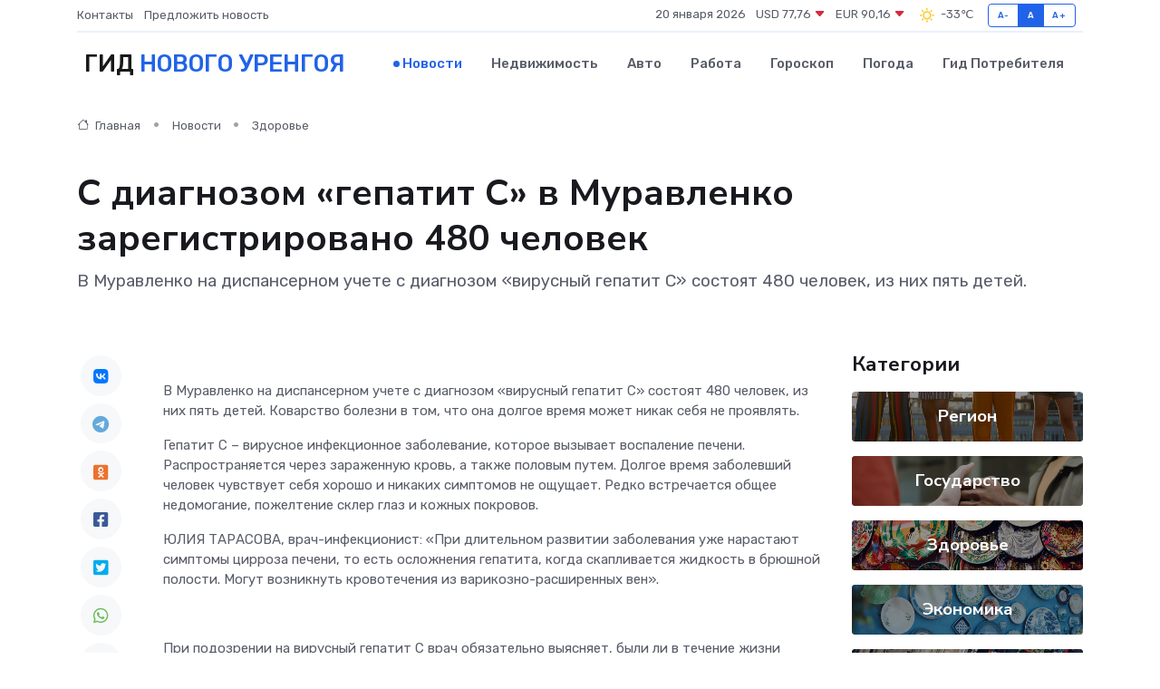

--- FILE ---
content_type: text/html; charset=UTF-8
request_url: https://novyj-urengoj-gid.ru/news/zdorove/s-diagnozom-gepatit-s-v-muravlenko-zaregistrirovano-480-chelovek.htm
body_size: 10288
content:
<!DOCTYPE html>
<html lang="ru">
<head>
	<meta charset="utf-8">
	<meta name="csrf-token" content="49W9kei3EkvWP1sX4ayCI4rB4fz7XI0KC5HvhBI7">
    <meta http-equiv="X-UA-Compatible" content="IE=edge">
    <meta name="viewport" content="width=device-width, initial-scale=1">
    <title>С диагнозом «гепатит С» в Муравленко зарегистрировано 480 человек - новости Нового Уренгоя</title>
    <meta name="description" property="description" content="В Муравленко на диспансерном учете с диагнозом «вирусный гепатит С» состоят 480 человек, из них пять детей.">
    
    <meta property="fb:pages" content="105958871990207" />
    <link rel="shortcut icon" type="image/x-icon" href="https://novyj-urengoj-gid.ru/favicon.svg">
    <link rel="canonical" href="https://novyj-urengoj-gid.ru/news/zdorove/s-diagnozom-gepatit-s-v-muravlenko-zaregistrirovano-480-chelovek.htm">
    <link rel="preconnect" href="https://fonts.gstatic.com">
    <link rel="dns-prefetch" href="https://fonts.googleapis.com">
    <link rel="dns-prefetch" href="https://pagead2.googlesyndication.com">
    <link rel="dns-prefetch" href="https://res.cloudinary.com">
    <link href="https://fonts.googleapis.com/css2?family=Nunito+Sans:wght@400;700&family=Rubik:wght@400;500;700&display=swap" rel="stylesheet">
    <link rel="stylesheet" type="text/css" href="https://novyj-urengoj-gid.ru/assets/font-awesome/css/all.min.css">
    <link rel="stylesheet" type="text/css" href="https://novyj-urengoj-gid.ru/assets/bootstrap-icons/bootstrap-icons.css">
    <link rel="stylesheet" type="text/css" href="https://novyj-urengoj-gid.ru/assets/tiny-slider/tiny-slider.css">
    <link rel="stylesheet" type="text/css" href="https://novyj-urengoj-gid.ru/assets/glightbox/css/glightbox.min.css">
    <link rel="stylesheet" type="text/css" href="https://novyj-urengoj-gid.ru/assets/plyr/plyr.css">
    <link id="style-switch" rel="stylesheet" type="text/css" href="https://novyj-urengoj-gid.ru/assets/css/style.css">
    <link rel="stylesheet" type="text/css" href="https://novyj-urengoj-gid.ru/assets/css/style2.css">

    <meta name="twitter:card" content="summary">
    <meta name="twitter:site" content="@mysite">
    <meta name="twitter:title" content="С диагнозом «гепатит С» в Муравленко зарегистрировано 480 человек - новости Нового Уренгоя">
    <meta name="twitter:description" content="В Муравленко на диспансерном учете с диагнозом «вирусный гепатит С» состоят 480 человек, из них пять детей.">
    <meta name="twitter:creator" content="@mysite">
    <meta name="twitter:image:src" content="https://res.cloudinary.com/djypomaya/image/upload/fhdbioqefayspjks7j5r">
    <meta name="twitter:domain" content="novyj-urengoj-gid.ru">
    <meta name="twitter:card" content="summary_large_image" /><meta name="twitter:image" content="https://res.cloudinary.com/djypomaya/image/upload/fhdbioqefayspjks7j5r">

    <meta property="og:url" content="http://novyj-urengoj-gid.ru/news/zdorove/s-diagnozom-gepatit-s-v-muravlenko-zaregistrirovano-480-chelovek.htm">
    <meta property="og:title" content="С диагнозом «гепатит С» в Муравленко зарегистрировано 480 человек - новости Нового Уренгоя">
    <meta property="og:description" content="В Муравленко на диспансерном учете с диагнозом «вирусный гепатит С» состоят 480 человек, из них пять детей.">
    <meta property="og:type" content="website">
    <meta property="og:image" content="https://res.cloudinary.com/djypomaya/image/upload/fhdbioqefayspjks7j5r">
    <meta property="og:locale" content="ru_RU">
    <meta property="og:site_name" content="Гид Нового Уренгоя">
    

    <link rel="image_src" href="https://res.cloudinary.com/djypomaya/image/upload/fhdbioqefayspjks7j5r" />

    <link rel="alternate" type="application/rss+xml" href="https://novyj-urengoj-gid.ru/feed" title="Новый Уренгой: гид, новости, афиша">
        <script async src="https://pagead2.googlesyndication.com/pagead/js/adsbygoogle.js"></script>
    <script>
        (adsbygoogle = window.adsbygoogle || []).push({
            google_ad_client: "ca-pub-0899253526956684",
            enable_page_level_ads: true
        });
    </script>
        
    
    
    
    <script>if (window.top !== window.self) window.top.location.replace(window.self.location.href);</script>
    <script>if(self != top) { top.location=document.location;}</script>

<!-- Google tag (gtag.js) -->
<script async src="https://www.googletagmanager.com/gtag/js?id=G-71VQP5FD0J"></script>
<script>
  window.dataLayer = window.dataLayer || [];
  function gtag(){dataLayer.push(arguments);}
  gtag('js', new Date());

  gtag('config', 'G-71VQP5FD0J');
</script>
</head>
<body>
<script type="text/javascript" > (function(m,e,t,r,i,k,a){m[i]=m[i]||function(){(m[i].a=m[i].a||[]).push(arguments)}; m[i].l=1*new Date();k=e.createElement(t),a=e.getElementsByTagName(t)[0],k.async=1,k.src=r,a.parentNode.insertBefore(k,a)}) (window, document, "script", "https://mc.yandex.ru/metrika/tag.js", "ym"); ym(54007774, "init", {}); ym(86840228, "init", { clickmap:true, trackLinks:true, accurateTrackBounce:true, webvisor:true });</script> <noscript><div><img src="https://mc.yandex.ru/watch/54007774" style="position:absolute; left:-9999px;" alt="" /><img src="https://mc.yandex.ru/watch/86840228" style="position:absolute; left:-9999px;" alt="" /></div></noscript>
<script type="text/javascript">
    new Image().src = "//counter.yadro.ru/hit?r"+escape(document.referrer)+((typeof(screen)=="undefined")?"":";s"+screen.width+"*"+screen.height+"*"+(screen.colorDepth?screen.colorDepth:screen.pixelDepth))+";u"+escape(document.URL)+";h"+escape(document.title.substring(0,150))+";"+Math.random();
</script>
<!-- Rating@Mail.ru counter -->
<script type="text/javascript">
var _tmr = window._tmr || (window._tmr = []);
_tmr.push({id: "3138453", type: "pageView", start: (new Date()).getTime()});
(function (d, w, id) {
  if (d.getElementById(id)) return;
  var ts = d.createElement("script"); ts.type = "text/javascript"; ts.async = true; ts.id = id;
  ts.src = "https://top-fwz1.mail.ru/js/code.js";
  var f = function () {var s = d.getElementsByTagName("script")[0]; s.parentNode.insertBefore(ts, s);};
  if (w.opera == "[object Opera]") { d.addEventListener("DOMContentLoaded", f, false); } else { f(); }
})(document, window, "topmailru-code");
</script><noscript><div>
<img src="https://top-fwz1.mail.ru/counter?id=3138453;js=na" style="border:0;position:absolute;left:-9999px;" alt="Top.Mail.Ru" />
</div></noscript>
<!-- //Rating@Mail.ru counter -->

<header class="navbar-light navbar-sticky header-static">
    <div class="navbar-top d-none d-lg-block small">
        <div class="container">
            <div class="d-md-flex justify-content-between align-items-center my-1">
                <!-- Top bar left -->
                <ul class="nav">
                    <li class="nav-item">
                        <a class="nav-link ps-0" href="https://novyj-urengoj-gid.ru/contacts">Контакты</a>
                    </li>
                    <li class="nav-item">
                        <a class="nav-link ps-0" href="https://novyj-urengoj-gid.ru/sendnews">Предложить новость</a>
                    </li>
                    
                </ul>
                <!-- Top bar right -->
                <div class="d-flex align-items-center">
                    
                    <ul class="list-inline mb-0 text-center text-sm-end me-3">
						<li class="list-inline-item">
							<span>20 января 2026</span>
						</li>
                        <li class="list-inline-item">
                            <a class="nav-link px-0" href="https://novyj-urengoj-gid.ru/currency">
                                <span>USD 77,76 <i class="bi bi-caret-down-fill text-danger"></i></span>
                            </a>
						</li>
                        <li class="list-inline-item">
                            <a class="nav-link px-0" href="https://novyj-urengoj-gid.ru/currency">
                                <span>EUR 90,16 <i class="bi bi-caret-down-fill text-danger"></i></span>
                            </a>
						</li>
						<li class="list-inline-item">
                            <a class="nav-link px-0" href="https://novyj-urengoj-gid.ru/pogoda">
                                <svg xmlns="http://www.w3.org/2000/svg" width="25" height="25" viewBox="0 0 30 30"><path fill="#FFC000" fill-rule="evenodd" d="M11.081 10.02L9.667 8.606a.5.5 0 0 0-.707 0l-.354.353a.502.502 0 0 0 0 .708l1.414 1.414a.502.502 0 0 0 .708 0l.353-.354a.5.5 0 0 0 0-.707m11.313 11.313l-1.414-1.414a.5.5 0 0 0-.707 0l-.353.354a.5.5 0 0 0 0 .707l1.414 1.414a.5.5 0 0 0 .707 0l.353-.353a.5.5 0 0 0 0-.708m-11.313-1.06l-.353-.354a.502.502 0 0 0-.708 0l-1.414 1.414a.502.502 0 0 0 0 .708l.354.353a.5.5 0 0 0 .707 0l1.414-1.414a.5.5 0 0 0 0-.707M22.394 8.959l-.353-.353a.5.5 0 0 0-.707 0L19.92 10.02a.5.5 0 0 0 0 .707l.353.354a.5.5 0 0 0 .707 0l1.414-1.414a.5.5 0 0 0 0-.708M8.5 14.75h-2a.5.5 0 0 0-.5.5v.5a.5.5 0 0 0 .5.5h2a.5.5 0 0 0 .5-.5v-.5a.5.5 0 0 0-.5-.5m16 0h-2a.5.5 0 0 0-.5.5v.5a.5.5 0 0 0 .5.5h2a.5.5 0 0 0 .5-.5v-.5a.5.5 0 0 0-.5-.5M15.75 22h-.5a.5.5 0 0 0-.5.5v2a.5.5 0 0 0 .5.5h.5a.5.5 0 0 0 .5-.5v-2a.5.5 0 0 0-.5-.5m0-16h-.5a.5.5 0 0 0-.5.5v2a.5.5 0 0 0 .5.5h.5a.5.5 0 0 0 .5-.5v-2a.5.5 0 0 0-.5-.5M10 15.5a5.5 5.5 0 1 0 11 0 5.5 5.5 0 0 0-11 0zm5.5-4c2.206 0 4 1.794 4 4s-1.794 4-4 4c-2.205 0-4-1.794-4-4s1.795-4 4-4zM0 0v30V0zm30 0v30V0z"></path></svg>
                                <span>-33&#8451;</span>
                            </a>
						</li>
					</ul>

                    <!-- Font size accessibility START -->
                    <div class="btn-group me-2" role="group" aria-label="font size changer">
                        <input type="radio" class="btn-check" name="fntradio" id="font-sm">
                        <label class="btn btn-xs btn-outline-primary mb-0" for="font-sm">A-</label>

                        <input type="radio" class="btn-check" name="fntradio" id="font-default" checked>
                        <label class="btn btn-xs btn-outline-primary mb-0" for="font-default">A</label>

                        <input type="radio" class="btn-check" name="fntradio" id="font-lg">
                        <label class="btn btn-xs btn-outline-primary mb-0" for="font-lg">A+</label>
                    </div>

                    
                </div>
            </div>
            <!-- Divider -->
            <div class="border-bottom border-2 border-primary opacity-1"></div>
        </div>
    </div>

    <!-- Logo Nav START -->
    <nav class="navbar navbar-expand-lg">
        <div class="container">
            <!-- Logo START -->
            <a class="navbar-brand" href="https://novyj-urengoj-gid.ru" style="text-align: end;">
                
                			<span class="ms-2 fs-3 text-uppercase fw-normal">Гид <span style="color: #2163e8;">Нового Уренгоя</span></span>
                            </a>
            <!-- Logo END -->

            <!-- Responsive navbar toggler -->
            <button class="navbar-toggler ms-auto" type="button" data-bs-toggle="collapse"
                data-bs-target="#navbarCollapse" aria-controls="navbarCollapse" aria-expanded="false"
                aria-label="Toggle navigation">
                <span class="text-body h6 d-none d-sm-inline-block">Menu</span>
                <span class="navbar-toggler-icon"></span>
            </button>

            <!-- Main navbar START -->
            <div class="collapse navbar-collapse" id="navbarCollapse">
                <ul class="navbar-nav navbar-nav-scroll mx-auto">
                                        <li class="nav-item"> <a class="nav-link active" href="https://novyj-urengoj-gid.ru/news">Новости</a></li>
                                        <li class="nav-item"> <a class="nav-link" href="https://novyj-urengoj-gid.ru/realty">Недвижимость</a></li>
                                        <li class="nav-item"> <a class="nav-link" href="https://novyj-urengoj-gid.ru/auto">Авто</a></li>
                                        <li class="nav-item"> <a class="nav-link" href="https://novyj-urengoj-gid.ru/job">Работа</a></li>
                                        <li class="nav-item"> <a class="nav-link" href="https://novyj-urengoj-gid.ru/horoscope">Гороскоп</a></li>
                                        <li class="nav-item"> <a class="nav-link" href="https://novyj-urengoj-gid.ru/pogoda">Погода</a></li>
                                        <li class="nav-item"> <a class="nav-link" href="https://novyj-urengoj-gid.ru/poleznoe">Гид потребителя</a></li>
                                    </ul>
            </div>
            <!-- Main navbar END -->

            
        </div>
    </nav>
    <!-- Logo Nav END -->
</header>
    <main>
        <!-- =======================
                Main content START -->
        <section class="pt-3 pb-lg-5">
            <div class="container" data-sticky-container>
                <div class="row">
                    <!-- Main Post START -->
                    <div class="col-lg-9">
                        <!-- Categorie Detail START -->
                        <div class="mb-4">
							<nav aria-label="breadcrumb" itemscope itemtype="http://schema.org/BreadcrumbList">
								<ol class="breadcrumb breadcrumb-dots">
									<li class="breadcrumb-item" itemprop="itemListElement" itemscope itemtype="http://schema.org/ListItem">
										<meta itemprop="name" content="Гид Нового Уренгоя">
										<meta itemprop="position" content="1">
										<meta itemprop="item" content="https://novyj-urengoj-gid.ru">
										<a itemprop="url" href="https://novyj-urengoj-gid.ru">
										<i class="bi bi-house me-1"></i> Главная
										</a>
									</li>
									<li class="breadcrumb-item" itemprop="itemListElement" itemscope itemtype="http://schema.org/ListItem">
										<meta itemprop="name" content="Новости">
										<meta itemprop="position" content="2">
										<meta itemprop="item" content="https://novyj-urengoj-gid.ru/news">
										<a itemprop="url" href="https://novyj-urengoj-gid.ru/news"> Новости</a>
									</li>
									<li class="breadcrumb-item" aria-current="page" itemprop="itemListElement" itemscope itemtype="http://schema.org/ListItem">
										<meta itemprop="name" content="Здоровье">
										<meta itemprop="position" content="3">
										<meta itemprop="item" content="https://novyj-urengoj-gid.ru/news/zdorove">
										<a itemprop="url" href="https://novyj-urengoj-gid.ru/news/zdorove"> Здоровье</a>
									</li>
									<li aria-current="page" itemprop="itemListElement" itemscope itemtype="http://schema.org/ListItem">
									<meta itemprop="name" content="С диагнозом «гепатит С» в Муравленко зарегистрировано 480 человек">
									<meta itemprop="position" content="4" />
									<meta itemprop="item" content="https://novyj-urengoj-gid.ru/news/zdorove/s-diagnozom-gepatit-s-v-muravlenko-zaregistrirovano-480-chelovek.htm">
									</li>
								</ol>
							</nav>
						
                        </div>
                    </div>
                </div>
                <div class="row align-items-center">
                                                        <!-- Content -->
                    <div class="col-md-12 mt-4 mt-md-0">
                                            <h1 class="display-6">С диагнозом «гепатит С» в Муравленко зарегистрировано 480 человек</h1>
                        <p class="lead">В Муравленко на диспансерном учете с диагнозом «вирусный гепатит С» состоят 480 человек, из них пять детей.</p>
                    </div>
				                                    </div>
            </div>
        </section>
        <!-- =======================
        Main START -->
        <section class="pt-0">
            <div class="container position-relative" data-sticky-container>
                <div class="row">
                    <!-- Left sidebar START -->
                    <div class="col-md-1">
                        <div class="text-start text-lg-center mb-5" data-sticky data-margin-top="80" data-sticky-for="767">
                            <style>
                                .fa-vk::before {
                                    color: #07f;
                                }
                                .fa-telegram::before {
                                    color: #64a9dc;
                                }
                                .fa-facebook-square::before {
                                    color: #3b5998;
                                }
                                .fa-odnoklassniki-square::before {
                                    color: #eb722e;
                                }
                                .fa-twitter-square::before {
                                    color: #00aced;
                                }
                                .fa-whatsapp::before {
                                    color: #65bc54;
                                }
                                .fa-viber::before {
                                    color: #7b519d;
                                }
                                .fa-moimir svg {
                                    background-color: #168de2;
                                    height: 18px;
                                    width: 18px;
                                    background-size: 18px 18px;
                                    border-radius: 4px;
                                    margin-bottom: 2px;
                                }
                            </style>
                            <ul class="nav text-white-force">
                                <li class="nav-item">
                                    <a class="nav-link icon-md rounded-circle m-1 p-0 fs-5 bg-light" href="https://vk.com/share.php?url=https://novyj-urengoj-gid.ru/news/zdorove/s-diagnozom-gepatit-s-v-muravlenko-zaregistrirovano-480-chelovek.htm&title=С диагнозом «гепатит С» в Муравленко зарегистрировано 480 человек - новости Нового Уренгоя&utm_source=share" rel="nofollow" target="_blank">
                                        <i class="fab fa-vk align-middle text-body"></i>
                                    </a>
                                </li>
                                <li class="nav-item">
                                    <a class="nav-link icon-md rounded-circle m-1 p-0 fs-5 bg-light" href="https://t.me/share/url?url=https://novyj-urengoj-gid.ru/news/zdorove/s-diagnozom-gepatit-s-v-muravlenko-zaregistrirovano-480-chelovek.htm&text=С диагнозом «гепатит С» в Муравленко зарегистрировано 480 человек - новости Нового Уренгоя&utm_source=share" rel="nofollow" target="_blank">
                                        <i class="fab fa-telegram align-middle text-body"></i>
                                    </a>
                                </li>
                                <li class="nav-item">
                                    <a class="nav-link icon-md rounded-circle m-1 p-0 fs-5 bg-light" href="https://connect.ok.ru/offer?url=https://novyj-urengoj-gid.ru/news/zdorove/s-diagnozom-gepatit-s-v-muravlenko-zaregistrirovano-480-chelovek.htm&title=С диагнозом «гепатит С» в Муравленко зарегистрировано 480 человек - новости Нового Уренгоя&utm_source=share" rel="nofollow" target="_blank">
                                        <i class="fab fa-odnoklassniki-square align-middle text-body"></i>
                                    </a>
                                </li>
                                <li class="nav-item">
                                    <a class="nav-link icon-md rounded-circle m-1 p-0 fs-5 bg-light" href="https://www.facebook.com/sharer.php?src=sp&u=https://novyj-urengoj-gid.ru/news/zdorove/s-diagnozom-gepatit-s-v-muravlenko-zaregistrirovano-480-chelovek.htm&title=С диагнозом «гепатит С» в Муравленко зарегистрировано 480 человек - новости Нового Уренгоя&utm_source=share" rel="nofollow" target="_blank">
                                        <i class="fab fa-facebook-square align-middle text-body"></i>
                                    </a>
                                </li>
                                <li class="nav-item">
                                    <a class="nav-link icon-md rounded-circle m-1 p-0 fs-5 bg-light" href="https://twitter.com/intent/tweet?text=С диагнозом «гепатит С» в Муравленко зарегистрировано 480 человек - новости Нового Уренгоя&url=https://novyj-urengoj-gid.ru/news/zdorove/s-diagnozom-gepatit-s-v-muravlenko-zaregistrirovano-480-chelovek.htm&utm_source=share" rel="nofollow" target="_blank">
                                        <i class="fab fa-twitter-square align-middle text-body"></i>
                                    </a>
                                </li>
                                <li class="nav-item">
                                    <a class="nav-link icon-md rounded-circle m-1 p-0 fs-5 bg-light" href="https://api.whatsapp.com/send?text=С диагнозом «гепатит С» в Муравленко зарегистрировано 480 человек - новости Нового Уренгоя https://novyj-urengoj-gid.ru/news/zdorove/s-diagnozom-gepatit-s-v-muravlenko-zaregistrirovano-480-chelovek.htm&utm_source=share" rel="nofollow" target="_blank">
                                        <i class="fab fa-whatsapp align-middle text-body"></i>
                                    </a>
                                </li>
                                <li class="nav-item">
                                    <a class="nav-link icon-md rounded-circle m-1 p-0 fs-5 bg-light" href="viber://forward?text=С диагнозом «гепатит С» в Муравленко зарегистрировано 480 человек - новости Нового Уренгоя https://novyj-urengoj-gid.ru/news/zdorove/s-diagnozom-gepatit-s-v-muravlenko-zaregistrirovano-480-chelovek.htm&utm_source=share" rel="nofollow" target="_blank">
                                        <i class="fab fa-viber align-middle text-body"></i>
                                    </a>
                                </li>
                                <li class="nav-item">
                                    <a class="nav-link icon-md rounded-circle m-1 p-0 fs-5 bg-light" href="https://connect.mail.ru/share?url=https://novyj-urengoj-gid.ru/news/zdorove/s-diagnozom-gepatit-s-v-muravlenko-zaregistrirovano-480-chelovek.htm&title=С диагнозом «гепатит С» в Муравленко зарегистрировано 480 человек - новости Нового Уренгоя&utm_source=share" rel="nofollow" target="_blank">
                                        <i class="fab fa-moimir align-middle text-body"><svg viewBox='0 0 24 24' xmlns='http://www.w3.org/2000/svg'><path d='M8.889 9.667a1.333 1.333 0 100-2.667 1.333 1.333 0 000 2.667zm6.222 0a1.333 1.333 0 100-2.667 1.333 1.333 0 000 2.667zm4.77 6.108l-1.802-3.028a.879.879 0 00-1.188-.307.843.843 0 00-.313 1.166l.214.36a6.71 6.71 0 01-4.795 1.996 6.711 6.711 0 01-4.792-1.992l.217-.364a.844.844 0 00-.313-1.166.878.878 0 00-1.189.307l-1.8 3.028a.844.844 0 00.312 1.166.88.88 0 001.189-.307l.683-1.147a8.466 8.466 0 005.694 2.18 8.463 8.463 0 005.698-2.184l.685 1.151a.873.873 0 001.189.307.844.844 0 00.312-1.166z' fill='#FFF' fill-rule='evenodd'/></svg></i>
                                    </a>
                                </li>
                                
                            </ul>
                        </div>
                    </div>
                    <!-- Left sidebar END -->

                    <!-- Main Content START -->
                    <div class="col-md-10 col-lg-8 mb-5">
                        <div class="mb-4">
                                                    </div>
                        <div itemscope itemtype="http://schema.org/NewsArticle">
                            <meta itemprop="headline" content="С диагнозом «гепатит С» в Муравленко зарегистрировано 480 человек">
                            <meta itemprop="identifier" content="https://novyj-urengoj-gid.ru/8572">
                            <span itemprop="articleBody"><p>  В Муравленко на диспансерном учете с диагнозом «вирусный гепатит С» состоят 480 человек, из них пять детей. Коварство болезни в том, что она долгое время может никак себя не проявлять.  </p> <p> Гепатит С – вирусное инфекционное заболевание, которое вызывает воспаление печени. Распространяется через зараженную кровь, а также половым путем. Долгое время заболевший человек чувствует себя хорошо и никаких симптомов не ощущает. Редко встречается общее недомогание, пожелтение склер глаз и кожных покровов. </p>

<p> ЮЛИЯ ТАРАСОВА, врач-инфекционист:  «При длительном развитии заболевания уже нарастают симптомы цирроза печени, то есть осложнения гепатита, когда скапливается жидкость в брюшной полости. Могут возникнуть кровотечения из варикозно-расширенных вен».  </p>

<p> <br> </p> <p> При подозрении на вирусный гепатит С врач обязательно выясняет, были ли в течение жизни пациента переливания крови, хирургические манипуляции, не употреблял ли инъекционные наркотики, делал ли татуировки и пирсинг. Для постановки диагноза человека направляют на исследования, также их назначают при определенных ситуациях. 
										
											
											

										

									







</p>

<p> ЮЛИЯ ТАРАСОВА, врач-инфекционист:  «При госпитализации, при взятии крови обязательно доноры у нас обследуются на вирусы гепатита В, С, ВИЧ, при переливании крови, каких-то инвазивных обследованиях тоже обязательно: для проведения ФГДС, колоноскопии».   </p>

<p> <br> </p> <p> Самым распространенным способом диагностики является взятие крови на иммуноферментный анализ, с его помощью можно узнать, болел ли когда-то человек гепатитом С. Ежедневно в лаборатории исследуют 60–80 проб.  </p>

<p> ВАЛЕНТИНА ВИНИЧЕНКО, врач клинической лабораторной диагностики:  «Иммуноферментный анализ направлен на выявление антител. Организму нужно определенное время – это порядка 3-4 недель – для того, чтобы выработать эти антитела, чтобы наши тест-системы смогли их выявить, это так называемое серое негативное окно».   </p>

<p> <br> </p> <p> В этот период тест может дать ложноотрицательный результат. Сомнительным он может быть и при определенных ситуациях. Например, если пациент является ВИЧ-инфицированным. </p>

<p> ВАЛЕНТИНА ВИНИЧЕНКО, врач клинической лабораторной диагностики:  «Такая ситуация может быть у беременных, например, потому что у них меняется гормональный статус, что тоже не может не сказаться на иммунитете. Также различные инфекции, с гепатитом С могут же быть и другие инфекции, как туберкулез, гепатит В, они также влияют на иммунитет».  </p>

<p> Еще один вид диагностики – взятие крови на ПЦР. Он направлен на выявление наличия возбудителя в данный момент. При положительном результате, чтобы понять объем поражения, пациента направляют уже на инструментальные виды исследований, такие как УЗИ и КТ. На начало 2023 года в Муравленко на диспансерном учете с диагнозам «вирусный гепатит С» состоят 480 человек, из них 5 детей.  </p>

<p> ЮЛИЯ ТАРАСОВА, врач-инфекционист:  «Назначаются противовирусные препараты, их человек принимает при определенных условиях. Некоторые продукты нужно исключить, лекарственные препараты, понятно, что диету нужно соблюдать. И вот на данный момент лекарственные препараты хорошо действуют, то есть в течение месяца приема препаратов уже вирус в крови, как правило, не обнаруживается».   </p>

<p> Лечение проводится амбулаторно от трех до шести месяцев, причем без отрыва от работы. Без лечения болезнь прогрессирует и может привести к циррозу печени и злокачественным новообразованиям. </p></span>
                        </div>
                                                                        <div><a href="https://www.muravlenko24.ru/news/62698-s-diagnozom-gepatit-s-v-muravlenko-zaregistrirovano-480-chelovek.html" target="_blank" rel="author">Источник</a></div>
                                                                        <div class="col-12 mt-3"><a href="https://novyj-urengoj-gid.ru/sendnews">Предложить новость</a></div>
                        <div class="col-12 mt-5">
                            <h2 class="my-3">Последние новости</h2>
                            <div class="row gy-4">
                                <!-- Card item START -->
<div class="col-sm-6">
    <div class="card" itemscope="" itemtype="http://schema.org/BlogPosting">
        <!-- Card img -->
        <div class="position-relative">
                        <img class="card-img" src="https://novyj-urengoj-gid.ru/images/noimg-420x315.png" alt="С Днём геолога!">
                    </div>
        <div class="card-body px-0 pt-3" itemprop="name">
            <h4 class="card-title" itemprop="headline"><a href="https://novyj-urengoj-gid.ru/news/gosudarstvo/s-dnem-geologa.htm"
                    class="btn-link text-reset fw-bold" itemprop="url">С Днём геолога!</a></h4>
            <p class="card-text" itemprop="articleBody">Уважаемые геологи, ветераны отрасли, рабочие и служащие геологических организаций округа!</p>
        </div>
        <meta itemprop="author" content="Редактор"/>
        <meta itemscope itemprop="mainEntityOfPage" itemType="https://schema.org/WebPage" itemid="https://novyj-urengoj-gid.ru/news/gosudarstvo/s-dnem-geologa.htm"/>
        <meta itemprop="dateModified" content="2025-04-06"/>
        <meta itemprop="datePublished" content="2025-04-06"/>
    </div>
</div>
<!-- Card item END -->
<!-- Card item START -->
<div class="col-sm-6">
    <div class="card" itemscope="" itemtype="http://schema.org/BlogPosting">
        <!-- Card img -->
        <div class="position-relative">
                        <img class="card-img" src="https://res.cloudinary.com/djypomaya/image/upload/c_fill,w_420,h_315,q_auto,g_face/qlchgwomqj7nx2lqbuiv" alt="Минстрой признал все города Ямала благоприятными для жизни" itemprop="image">
                    </div>
        <div class="card-body px-0 pt-3" itemprop="name">
            <h4 class="card-title" itemprop="headline"><a href="https://novyj-urengoj-gid.ru/news/region/minstroy-priznal-vse-goroda-yamala-blagopriyatnymi-dlya-zhizni.htm"
                    class="btn-link text-reset fw-bold" itemprop="url">Минстрой признал все города Ямала благоприятными для жизни</a></h4>
            <p class="card-text" itemprop="articleBody">Фото: Федор Воронов/«Ямал-Медиа» Все восемь городов ЯНАО по итогам 2024 года были признаны благоприятными для проживания согласно Индексу качества городской среды Министерства строительства и ЖКХ РФ.</p>
        </div>
        <meta itemprop="author" content="Редактор"/>
        <meta itemscope itemprop="mainEntityOfPage" itemType="https://schema.org/WebPage" itemid="https://novyj-urengoj-gid.ru/news/region/minstroy-priznal-vse-goroda-yamala-blagopriyatnymi-dlya-zhizni.htm"/>
        <meta itemprop="dateModified" content="2025-04-06"/>
        <meta itemprop="datePublished" content="2025-04-06"/>
    </div>
</div>
<!-- Card item END -->
<!-- Card item START -->
<div class="col-sm-6">
    <div class="card" itemscope="" itemtype="http://schema.org/BlogPosting">
        <!-- Card img -->
        <div class="position-relative">
                        <img class="card-img" src="https://res.cloudinary.com/djypomaya/image/upload/c_fill,w_420,h_315,q_auto,g_face/jzopibtc3ddc8nnywicj" alt="Все восемь городов Ямала признаны благоприятными для проживания" itemprop="image">
                    </div>
        <div class="card-body px-0 pt-3" itemprop="name">
            <h4 class="card-title" itemprop="headline"><a href="https://novyj-urengoj-gid.ru/news/region/vse-vosem-gorodov-yamala-priznany-blagopriyatnymi-dlya-prozhivaniya.htm"
                    class="btn-link text-reset fw-bold" itemprop="url">Все восемь городов Ямала признаны благоприятными для проживания</a></h4>
            <p class="card-text" itemprop="articleBody">Фото из архива редакции

Такие результаты получены в результате подсчета Министерством строительства и ЖКХ РФ индекса качества городской среды за 2024 год.</p>
        </div>
        <meta itemprop="author" content="Редактор"/>
        <meta itemscope itemprop="mainEntityOfPage" itemType="https://schema.org/WebPage" itemid="https://novyj-urengoj-gid.ru/news/region/vse-vosem-gorodov-yamala-priznany-blagopriyatnymi-dlya-prozhivaniya.htm"/>
        <meta itemprop="dateModified" content="2025-04-06"/>
        <meta itemprop="datePublished" content="2025-04-06"/>
    </div>
</div>
<!-- Card item END -->
<!-- Card item START -->
<div class="col-sm-6">
    <div class="card" itemscope="" itemtype="http://schema.org/BlogPosting">
        <!-- Card img -->
        <div class="position-relative">
            <img class="card-img" src="https://res.cloudinary.com/dchlllsu2/image/upload/c_fill,w_420,h_315,q_auto,g_face/gum5gveb8e4ybmvanybm" alt="Коррекция фиброза и возрастных изменений: когда показан эндотканевой лифтинг" itemprop="image">
        </div>
        <div class="card-body px-0 pt-3" itemprop="name">
            <h4 class="card-title" itemprop="headline"><a href="https://krasnodar-gid.ru/news/ekonomika/korrekciya-fibroza-i-vozrastnyh-izmeneniy-kogda-pokazan-endotkanevoy-lifting.htm" class="btn-link text-reset fw-bold" itemprop="url">Коррекция фиброза и возрастных изменений: когда показан эндотканевой лифтинг</a></h4>
            <p class="card-text" itemprop="articleBody">Как современная технология помогает вернуть коже упругость, убрать отёки и улучшить рельеф без хирургии</p>
        </div>
        <meta itemprop="author" content="Редактор"/>
        <meta itemscope itemprop="mainEntityOfPage" itemType="https://schema.org/WebPage" itemid="https://krasnodar-gid.ru/news/ekonomika/korrekciya-fibroza-i-vozrastnyh-izmeneniy-kogda-pokazan-endotkanevoy-lifting.htm"/>
        <meta itemprop="dateModified" content="2026-01-20"/>
        <meta itemprop="datePublished" content="2026-01-20"/>
    </div>
</div>
<!-- Card item END -->
                            </div>
                        </div>
						<div class="col-12 bg-primary bg-opacity-10 p-2 mt-3 rounded">
							На этом сайте вы найдете актуальные <a href="https://artyom-gid.ru/job">вакансии в Артёме</a> с предложениями работы от ведущих работодателей города
						</div>
                        <!-- Comments START -->
                        <div class="mt-5">
                            <h3>Комментарии (0)</h3>
                        </div>
                        <!-- Comments END -->
                        <!-- Reply START -->
                        <div>
                            <h3>Добавить комментарий</h3>
                            <small>Ваш email не публикуется. Обязательные поля отмечены *</small>
                            <form class="row g-3 mt-2">
                                <div class="col-md-6">
                                    <label class="form-label">Имя *</label>
                                    <input type="text" class="form-control" aria-label="First name">
                                </div>
                                <div class="col-md-6">
                                    <label class="form-label">Email *</label>
                                    <input type="email" class="form-control">
                                </div>
                                <div class="col-12">
                                    <label class="form-label">Текст комментария *</label>
                                    <textarea class="form-control" rows="3"></textarea>
                                </div>
                                <div class="col-12">
                                    <button type="submit" class="btn btn-primary">Оставить комментарий</button>
                                </div>
                            </form>
                        </div>
                        <!-- Reply END -->
                    </div>
                    <!-- Main Content END -->
                    <!-- Right sidebar START -->
                    <div class="col-lg-3 d-none d-lg-block">
                        <div data-sticky data-margin-top="80" data-sticky-for="991">
                            <!-- Categories -->
                            <div>
                                <h4 class="mb-3">Категории</h4>
                                                                    <!-- Category item -->
                                    <div class="text-center mb-3 card-bg-scale position-relative overflow-hidden rounded"
                                        style="background-image:url(https://novyj-urengoj-gid.ru/assets/images/blog/4by3/07.jpg); background-position: center left; background-size: cover;">
                                        <div class="bg-dark-overlay-4 p-3">
                                            <a href="https://novyj-urengoj-gid.ru/news/region"
                                                class="stretched-link btn-link fw-bold text-white h5">Регион</a>
                                        </div>
                                    </div>
                                                                    <!-- Category item -->
                                    <div class="text-center mb-3 card-bg-scale position-relative overflow-hidden rounded"
                                        style="background-image:url(https://novyj-urengoj-gid.ru/assets/images/blog/4by3/09.jpg); background-position: center left; background-size: cover;">
                                        <div class="bg-dark-overlay-4 p-3">
                                            <a href="https://novyj-urengoj-gid.ru/news/gosudarstvo"
                                                class="stretched-link btn-link fw-bold text-white h5">Государство</a>
                                        </div>
                                    </div>
                                                                    <!-- Category item -->
                                    <div class="text-center mb-3 card-bg-scale position-relative overflow-hidden rounded"
                                        style="background-image:url(https://novyj-urengoj-gid.ru/assets/images/blog/4by3/04.jpg); background-position: center left; background-size: cover;">
                                        <div class="bg-dark-overlay-4 p-3">
                                            <a href="https://novyj-urengoj-gid.ru/news/zdorove"
                                                class="stretched-link btn-link fw-bold text-white h5">Здоровье</a>
                                        </div>
                                    </div>
                                                                    <!-- Category item -->
                                    <div class="text-center mb-3 card-bg-scale position-relative overflow-hidden rounded"
                                        style="background-image:url(https://novyj-urengoj-gid.ru/assets/images/blog/4by3/02.jpg); background-position: center left; background-size: cover;">
                                        <div class="bg-dark-overlay-4 p-3">
                                            <a href="https://novyj-urengoj-gid.ru/news/ekonomika"
                                                class="stretched-link btn-link fw-bold text-white h5">Экономика</a>
                                        </div>
                                    </div>
                                                                    <!-- Category item -->
                                    <div class="text-center mb-3 card-bg-scale position-relative overflow-hidden rounded"
                                        style="background-image:url(https://novyj-urengoj-gid.ru/assets/images/blog/4by3/05.jpg); background-position: center left; background-size: cover;">
                                        <div class="bg-dark-overlay-4 p-3">
                                            <a href="https://novyj-urengoj-gid.ru/news/politika"
                                                class="stretched-link btn-link fw-bold text-white h5">Политика</a>
                                        </div>
                                    </div>
                                                                    <!-- Category item -->
                                    <div class="text-center mb-3 card-bg-scale position-relative overflow-hidden rounded"
                                        style="background-image:url(https://novyj-urengoj-gid.ru/assets/images/blog/4by3/08.jpg); background-position: center left; background-size: cover;">
                                        <div class="bg-dark-overlay-4 p-3">
                                            <a href="https://novyj-urengoj-gid.ru/news/nauka-i-obrazovanie"
                                                class="stretched-link btn-link fw-bold text-white h5">Наука и Образование</a>
                                        </div>
                                    </div>
                                                                    <!-- Category item -->
                                    <div class="text-center mb-3 card-bg-scale position-relative overflow-hidden rounded"
                                        style="background-image:url(https://novyj-urengoj-gid.ru/assets/images/blog/4by3/04.jpg); background-position: center left; background-size: cover;">
                                        <div class="bg-dark-overlay-4 p-3">
                                            <a href="https://novyj-urengoj-gid.ru/news/proisshestviya"
                                                class="stretched-link btn-link fw-bold text-white h5">Происшествия</a>
                                        </div>
                                    </div>
                                                                    <!-- Category item -->
                                    <div class="text-center mb-3 card-bg-scale position-relative overflow-hidden rounded"
                                        style="background-image:url(https://novyj-urengoj-gid.ru/assets/images/blog/4by3/08.jpg); background-position: center left; background-size: cover;">
                                        <div class="bg-dark-overlay-4 p-3">
                                            <a href="https://novyj-urengoj-gid.ru/news/religiya"
                                                class="stretched-link btn-link fw-bold text-white h5">Религия</a>
                                        </div>
                                    </div>
                                                                    <!-- Category item -->
                                    <div class="text-center mb-3 card-bg-scale position-relative overflow-hidden rounded"
                                        style="background-image:url(https://novyj-urengoj-gid.ru/assets/images/blog/4by3/02.jpg); background-position: center left; background-size: cover;">
                                        <div class="bg-dark-overlay-4 p-3">
                                            <a href="https://novyj-urengoj-gid.ru/news/kultura"
                                                class="stretched-link btn-link fw-bold text-white h5">Культура</a>
                                        </div>
                                    </div>
                                                                    <!-- Category item -->
                                    <div class="text-center mb-3 card-bg-scale position-relative overflow-hidden rounded"
                                        style="background-image:url(https://novyj-urengoj-gid.ru/assets/images/blog/4by3/01.jpg); background-position: center left; background-size: cover;">
                                        <div class="bg-dark-overlay-4 p-3">
                                            <a href="https://novyj-urengoj-gid.ru/news/sport"
                                                class="stretched-link btn-link fw-bold text-white h5">Спорт</a>
                                        </div>
                                    </div>
                                                                    <!-- Category item -->
                                    <div class="text-center mb-3 card-bg-scale position-relative overflow-hidden rounded"
                                        style="background-image:url(https://novyj-urengoj-gid.ru/assets/images/blog/4by3/09.jpg); background-position: center left; background-size: cover;">
                                        <div class="bg-dark-overlay-4 p-3">
                                            <a href="https://novyj-urengoj-gid.ru/news/obschestvo"
                                                class="stretched-link btn-link fw-bold text-white h5">Общество</a>
                                        </div>
                                    </div>
                                                            </div>
                        </div>
                    </div>
                    <!-- Right sidebar END -->
                </div>
        </section>
    </main>
<footer class="bg-dark pt-5">
    
    <!-- Footer copyright START -->
    <div class="bg-dark-overlay-3 mt-5">
        <div class="container">
            <div class="row align-items-center justify-content-md-between py-4">
                <div class="col-md-6">
                    <!-- Copyright -->
                    <div class="text-center text-md-start text-primary-hover text-muted">
                        &#169;2026 Новый Уренгой. Все права защищены.
                    </div>
                </div>
                
            </div>
        </div>
    </div>
    <!-- Footer copyright END -->
    <script type="application/ld+json">
        {"@context":"https:\/\/schema.org","@type":"Organization","name":"\u041d\u043e\u0432\u044b\u0439 \u0423\u0440\u0435\u043d\u0433\u043e\u0439 - \u0433\u0438\u0434, \u043d\u043e\u0432\u043e\u0441\u0442\u0438, \u0430\u0444\u0438\u0448\u0430","url":"https:\/\/novyj-urengoj-gid.ru","sameAs":["https:\/\/vk.com\/public208071054","https:\/\/t.me\/nur_gid"]}
    </script>
</footer>
<!-- Back to top -->
<div class="back-top"><i class="bi bi-arrow-up-short"></i></div>
<script src="https://novyj-urengoj-gid.ru/assets/bootstrap/js/bootstrap.bundle.min.js"></script>
<script src="https://novyj-urengoj-gid.ru/assets/tiny-slider/tiny-slider.js"></script>
<script src="https://novyj-urengoj-gid.ru/assets/sticky-js/sticky.min.js"></script>
<script src="https://novyj-urengoj-gid.ru/assets/glightbox/js/glightbox.min.js"></script>
<script src="https://novyj-urengoj-gid.ru/assets/plyr/plyr.js"></script>
<script src="https://novyj-urengoj-gid.ru/assets/js/functions.js"></script>
<script src="https://yastatic.net/share2/share.js" async></script>
<script defer src="https://static.cloudflareinsights.com/beacon.min.js/vcd15cbe7772f49c399c6a5babf22c1241717689176015" integrity="sha512-ZpsOmlRQV6y907TI0dKBHq9Md29nnaEIPlkf84rnaERnq6zvWvPUqr2ft8M1aS28oN72PdrCzSjY4U6VaAw1EQ==" data-cf-beacon='{"version":"2024.11.0","token":"82d673987d64450e85eb48b49e615ae2","r":1,"server_timing":{"name":{"cfCacheStatus":true,"cfEdge":true,"cfExtPri":true,"cfL4":true,"cfOrigin":true,"cfSpeedBrain":true},"location_startswith":null}}' crossorigin="anonymous"></script>
</body>
</html>


--- FILE ---
content_type: text/html; charset=utf-8
request_url: https://www.google.com/recaptcha/api2/aframe
body_size: 268
content:
<!DOCTYPE HTML><html><head><meta http-equiv="content-type" content="text/html; charset=UTF-8"></head><body><script nonce="UHM4Wpzjus8Vp4Ii8Oqzgw">/** Anti-fraud and anti-abuse applications only. See google.com/recaptcha */ try{var clients={'sodar':'https://pagead2.googlesyndication.com/pagead/sodar?'};window.addEventListener("message",function(a){try{if(a.source===window.parent){var b=JSON.parse(a.data);var c=clients[b['id']];if(c){var d=document.createElement('img');d.src=c+b['params']+'&rc='+(localStorage.getItem("rc::a")?sessionStorage.getItem("rc::b"):"");window.document.body.appendChild(d);sessionStorage.setItem("rc::e",parseInt(sessionStorage.getItem("rc::e")||0)+1);localStorage.setItem("rc::h",'1768906301391');}}}catch(b){}});window.parent.postMessage("_grecaptcha_ready", "*");}catch(b){}</script></body></html>